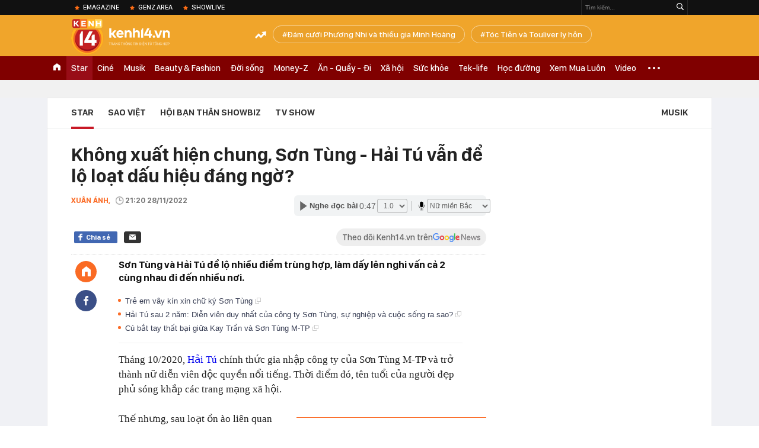

--- FILE ---
content_type: text/html; charset=utf-8
request_url: https://kenh14.vn/ajax-loadmore-bottom-detail/2151.chn
body_size: 8420
content:
<div class="clearfix nbdetail">
    <div class="kds-hot-daily clearfix" id="ulTinNoiBat_v2" data-marked-zoneid="k14_detail_tin_noi_bat">
        <h3 class="kds-title mt-40">Tin nổi bật kenh 14</h3>
        <div class="knd-wrapperv2 clearfix mt-20">
            <div id="k14_detail_tinnoibat_per"></div>
        </div>
        <div style="position: absolute; top: 0; right: -343px; z-index: 2">
            <div class="adk14-sticky-right">
                <div id="admzone35871"></div>
    <script>
        if (pageSettings.allow3rd) {
            'undefined' == typeof admicroAD.show ? admicroAD.unit.push(function () { admicroAD.show('admzone35871') }) : admicroAD.show('admzone35871');
        }
    </script>

            </div>
            <div class="ads-sponsor type-2 adm-hidden">
                <div id="admsection7"></div>
            </div>
        </div>
    </div>
    <div class="clearfix">
        <!-- Begin .kds-new-stream-wrapper -->
        <div class="knswli k14-videoUpdate">
    <div class="k14-videoUpdate-wrapper horizonVid">
        <div class="videoUpdate-left">
            <div class="content-video">
                <div class="iframe-wraper knswlic-welax">
                    <div class="VCSortableInPreviewMode" type="VideoStream" embed-type="4"
                         data-item-id="377095"
                         data-vid="kenh14cdn.com/203336854389633024/2026/1/27/1-chan-loi-thoat-hiem-nuoi-cho-o-hanh-lang-vi-sao-quan-ly-chung-cu-im-lang-suot-nhieu-nam-vtc-news-youtube-1769491927586775276304.mp4"
                         data-info="5b5247f7df160f07a2b80d8bf60fe858" data-location=""
                         data-ads="true" data-displaymode="1"
                         data-thumb="https://kenh14cdn.com/thumb_w/560/.v-thumb/203336854389633024/2026/1/27/1-chan-loi-thoat-hiem-nuoi-cho-o-hanh-lang-vi-sao-quan-ly-chung-cu-im-lang-suot-nhieu-nam-vtc-news-youtube-1769491927586775276304.mp4.jpg"
                         data-contentid="" data-share=""
                         data-namespace="kenh14" data-width="660px" data-height="370px">
                    </div>
                </div>
            </div>
        </div>
        <div class="videoUpdate-right knswlic-welax">
            <div class="vr-content_info">
                <div class="info-heading">
















                    <div class="ih-time" title="2026-01-27T12:32:00"
                         data-second="2026-01-27T12:32:00"></div>
                </div>
                <div class="info-content">
                    <div class="ic-top">
                        <a href="https://video.kenh14.vn/ha-noi-hanh-lang-loi-thoat-hiem-chung-cu-bien-thanh-nha-kho-377095.chn" title="Hà Nội: Hành lang, lối thoát hiểm chung cư biến thành nhà kho" target="_blank"
                           class="ict-title">Hà Nội: Hành lang, lối thoát hiểm chung cư biến thành nhà kho</a>
                        <span class="knswli-view">
                                        <svg width="17" height="10" viewBox="0 0 17 10" fill="none"
                                             xmlns="http://www.w3.org/2000/svg">
                                            <path
                                                d="M8.5 0C3.74881 0 0 4.99968 0 4.99968C0 4.99968 3.74881 10 8.5 10C12.133 10 17 4.99968 17 4.99968C17 4.99968 12.133 0 8.5 0ZM8.5 8.11459C6.83148 8.11459 5.47337 6.71722 5.47337 4.99968C5.47337 3.28213 6.83148 1.88411 8.5 1.88411C10.1685 1.88411 11.5266 3.28213 11.5266 4.99968C11.5266 6.71722 10.1685 8.11459 8.5 8.11459ZM8.5 3.18102C8.26522 3.17646 8.03192 3.22012 7.81372 3.30945C7.59553 3.39878 7.39682 3.53199 7.22922 3.70129C7.06162 3.87059 6.92849 4.07258 6.8376 4.29546C6.74672 4.51834 6.69991 4.75763 6.69991 4.99935C6.69991 5.24107 6.74672 5.48036 6.8376 5.70324C6.92849 5.92612 7.06162 6.12812 7.22922 6.29741C7.39682 6.46671 7.59553 6.59992 7.81372 6.68925C8.03192 6.77858 8.26522 6.82224 8.5 6.81768C8.96271 6.80869 9.40352 6.61316 9.72766 6.27314C10.0518 5.93311 10.2334 5.47574 10.2334 4.99935C10.2334 4.52296 10.0518 4.06559 9.72766 3.72557C9.40352 3.38554 8.96271 3.19002 8.5 3.18102Z"
                                                fill="#888888"/>
                                        </svg>
                                        <label class="need-get-view" data-key="5b5247f7df160f07a2b80d8bf60fe858"
                                               rel="kenh14cdn.com/203336854389633024/2026/1/27/1-chan-loi-thoat-hiem-nuoi-cho-o-hanh-lang-vi-sao-quan-ly-chung-cu-im-lang-suot-nhieu-nam-vtc-news-youtube-1769491927586775276304.mp4">0</label></span>
                        <div class="ict-des">
                            <p class="ictd-txt">
                                <a href="https://video.kenh14.vnhttps://video.kenh14.vn/video-news.chn" target="_blank"
                                   class="ictd-link"
                                   title="Video News">
                                    Video News
                                </a>
                                · Nhiều cư dân tại chung cư A2 (Đền Lừ 2, Hà Nội) bức xúc khi hành lang, cầu thang thoát hiểm bị chiếm dụng để nuôi chó, chất đồ đạc, rác thải.
                            </p>
                        </div>
                    </div>

                                        <div class="ic-bottom">
                        <span class="read-more">Xem thêm</span>
                        <a href="https://video.kenh14.vn/nguoi-dung-bam-dong-y-dieu-khoan-moi-cua-zalo-co-bi-lo-du-lieu-377069.chn" target="_blank" class="related-news" title="Người dùng &#039;bấm đồng ý&#039; điều khoản mới của Zalo có bị lộ dữ liệu?">
                            <span class="rn-thumb">
                                <i>
                                    <img loading="lazy" src="https://kenh14cdn.com/zoom/80_100/.v-thumb/203336854389633024/2026/1/26/10998-1769392067930923922730.mp4_thumb5.jpg" alt="Người dùng &#039;bấm đồng ý&#039; điều khoản mới của Zalo có bị lộ dữ liệu?">
                                </i>
                                <span class="play-icn">
                                    <svg width="30" height="30" viewBox="0 0 30 30" fill="none" xmlns="http://www.w3.org/2000/svg">
                                        <path d="M15 30C6.71652 30 0 23.2835 0 15C0 6.71652 6.71652 0 15 0C23.2835 0 30 6.71652 30 15C30 23.2835 23.2835 30 15 30ZM19.8248 14.769L12.5123 9.44866C12.4722 9.41986 12.4249 9.40265 12.3757 9.39896C12.3265 9.39526 12.2772 9.4052 12.2332 9.42769C12.1893 9.45018 12.1524 9.48435 12.1266 9.52645C12.1008 9.56854 12.0871 9.61693 12.0871 9.6663V20.3002C12.0869 20.3497 12.1004 20.3982 12.1262 20.4405C12.1519 20.4827 12.1888 20.517 12.2329 20.5395C12.2769 20.5621 12.3263 20.572 12.3756 20.5682C12.425 20.5643 12.4722 20.5469 12.5123 20.5179L19.8248 15.2009C19.8593 15.1765 19.8875 15.1441 19.907 15.1065C19.9264 15.0689 19.9366 15.0272 19.9366 14.9849C19.9366 14.9426 19.9264 14.9009 19.907 14.8633C19.8875 14.8258 19.8593 14.7934 19.8248 14.769Z" fill="white" />
                                    </svg>
                                </span>
                            </span>
                            <span class="rn-info">Người dùng &#039;bấm đồng ý&#039; điều khoản mới của Zalo có bị lộ dữ liệu?</span>
                        </a>
                    </div>
                                    </div>
            </div>
        </div>
    </div>
</div>
<script>
    (runinit = window.runinit || []).push(function () {
        $('.k14-videoUpdate .k14-videoUpdate-wrapper .videoUpdate-right .vr-content_info .info-content .ic-top .ict-des .ictd-txt').trimLine(4);
        $('.k14-videoUpdate .k14-videoUpdate-wrapper .videoUpdate-right .vr-content_info .info-heading .ih-time').timeago();
    });
</script>
        <div class="kds-new-stream-wrapper listpopup">
            <div class="kds-title mb-0">Đọc thêm</div>
            <div id="aiservice-readmore" data-callback="callbackInitDetail"></div>
            <div class="knswli dark dbl clearfix" id="liDungBoLo" data-cd-key="highestviewnews:zoneid2151hour48">
    <div class="knswli-object-wrapper " data-marked-zoneid ="k14_dung_bo_lo">
        <h3 class="knswli-object-title"><span class="sprite icon"></span> Đừng bỏ lỡ</h3>
        <div class="knswli-object-content" id="dbl">
            <div class="knswli-object-list swiper-wrapper">
                                                            <div class="koli swiper-slide">
                            <a href="/90-ngay-dau-don-tot-cung-cua-nang-tho-victorias-secret-sinh-con-cho-tong-tai-giau-nhat-showbiz-215260126170416806.chn" class="koli-ava show-popup visit-popup knswa_border inited-timeline-popup" newsid="215260126170416806"
                               newstype="0" title="90 ngày đau đớn tột cùng của nàng thơ Victoria&#039;s Secret sinh con cho tổng tài giàu nhất showbiz" data-box="no-react" data-popup-url="/90-ngay-dau-don-tot-cung-cua-nang-tho-victorias-secret-sinh-con-cho-tong-tai-giau-nhat-showbiz-215260126170416806.chn">
                                <img loading="lazy" width="100%" height="100%" src="https://kenh14cdn.com/zoom/260_161/203336854389633024/2026/1/26/fotojet-63-1769421753349139219423-0-0-400-640-crop-17694217561121332044614.jpg" alt="90 ngày đau đớn tột cùng của nàng thơ Victoria&#039;s Secret sinh con cho tổng tài giàu nhất showbiz" srcset="https://kenh14cdn.com/zoom/260_161/203336854389633024/2026/1/26/fotojet-63-1769421753349139219423-0-0-400-640-crop-17694217561121332044614.jpg 1x,https://kenh14cdn.com/zoom/520_322/203336854389633024/2026/1/26/fotojet-63-1769421753349139219423-0-0-400-640-crop-17694217561121332044614.jpg 2x">
                                </a>
                            <h4 class="koli-title">
                                <a href="/90-ngay-dau-don-tot-cung-cua-nang-tho-victorias-secret-sinh-con-cho-tong-tai-giau-nhat-showbiz-215260126170416806.chn" title="90 ngày đau đớn tột cùng của nàng thơ Victoria&#039;s Secret sinh con cho tổng tài giàu nhất showbiz" data-popup-url="/90-ngay-dau-don-tot-cung-cua-nang-tho-victorias-secret-sinh-con-cho-tong-tai-giau-nhat-showbiz-215260126170416806.chn" class="show-popup visit-popup">
                                    90 ngày đau đớn tột cùng của nàng thơ Victoria&#039;s Secret sinh con cho tổng tài giàu nhất showbiz
                                </a>
                            </h4>
                        </div>
                                            <div class="koli swiper-slide">
                            <a href="/nu-hoang-phong-ve-mot-thoi-tu-ban-xoi-via-he-den-chu-chuoi-nha-hang-sang-trong-u50-dot-ngot-thay-doi-215260125205053114.chn" class="koli-ava show-popup visit-popup knswa_border inited-timeline-popup" newsid="215260125205053114"
                               newstype="0" title="&quot;Nữ hoàng phòng vé&quot; một thời: Từ bán xôi vỉa hè đến chủ chuỗi nhà hàng sang trọng, U50 đột ngột thay đổi" data-box="no-react" data-popup-url="/nu-hoang-phong-ve-mot-thoi-tu-ban-xoi-via-he-den-chu-chuoi-nha-hang-sang-trong-u50-dot-ngot-thay-doi-215260125205053114.chn">
                                <img loading="lazy" width="100%" height="100%" src="https://kenh14cdn.com/zoom/260_161/203336854389633024/2026/1/25/avatar1769348940593-17693489414681187582443-33-0-857-1319-crop-1769348983592564571276.jpg" alt="&quot;Nữ hoàng phòng vé&quot; một thời: Từ bán xôi vỉa hè đến chủ chuỗi nhà hàng sang trọng, U50 đột ngột thay đổi" srcset="https://kenh14cdn.com/zoom/260_161/203336854389633024/2026/1/25/avatar1769348940593-17693489414681187582443-33-0-857-1319-crop-1769348983592564571276.jpg 1x,https://kenh14cdn.com/zoom/520_322/203336854389633024/2026/1/25/avatar1769348940593-17693489414681187582443-33-0-857-1319-crop-1769348983592564571276.jpg 2x">
                                </a>
                            <h4 class="koli-title">
                                <a href="/nu-hoang-phong-ve-mot-thoi-tu-ban-xoi-via-he-den-chu-chuoi-nha-hang-sang-trong-u50-dot-ngot-thay-doi-215260125205053114.chn" title="&quot;Nữ hoàng phòng vé&quot; một thời: Từ bán xôi vỉa hè đến chủ chuỗi nhà hàng sang trọng, U50 đột ngột thay đổi" data-popup-url="/nu-hoang-phong-ve-mot-thoi-tu-ban-xoi-via-he-den-chu-chuoi-nha-hang-sang-trong-u50-dot-ngot-thay-doi-215260125205053114.chn" class="show-popup visit-popup">
                                    &quot;Nữ hoàng phòng vé&quot; một thời: Từ bán xôi vỉa hè đến chủ chuỗi nhà hàng sang trọng, U50 đột ngột thay đổi
                                </a>
                            </h4>
                        </div>
                                            <div class="koli swiper-slide">
                            <a href="/nu-dien-vien-viet-thuong-tet-cho-200-nhan-vien-co-nguoi-nhan-hon-700-trieu-dong-215260126223533407.chn" class="koli-ava show-popup visit-popup knswa_border inited-timeline-popup" newsid="215260126223533407"
                               newstype="0" title="Nữ diễn viên Việt thưởng Tết cho 200 nhân viên, có người nhận hơn 700 triệu đồng" data-box="no-react" data-popup-url="/nu-dien-vien-viet-thuong-tet-cho-200-nhan-vien-co-nguoi-nhan-hon-700-trieu-dong-215260126223533407.chn">
                                <img loading="lazy" width="100%" height="100%" src="https://kenh14cdn.com/zoom/260_161/203336854389633024/2026/1/26/avatar1769441611852-1769441612188459229816.png" alt="Nữ diễn viên Việt thưởng Tết cho 200 nhân viên, có người nhận hơn 700 triệu đồng" srcset="https://kenh14cdn.com/zoom/260_161/203336854389633024/2026/1/26/avatar1769441611852-1769441612188459229816.png 1x,https://kenh14cdn.com/zoom/520_322/203336854389633024/2026/1/26/avatar1769441611852-1769441612188459229816.png 2x">
                                </a>
                            <h4 class="koli-title">
                                <a href="/nu-dien-vien-viet-thuong-tet-cho-200-nhan-vien-co-nguoi-nhan-hon-700-trieu-dong-215260126223533407.chn" title="Nữ diễn viên Việt thưởng Tết cho 200 nhân viên, có người nhận hơn 700 triệu đồng" data-popup-url="/nu-dien-vien-viet-thuong-tet-cho-200-nhan-vien-co-nguoi-nhan-hon-700-trieu-dong-215260126223533407.chn" class="show-popup visit-popup">
                                    Nữ diễn viên Việt thưởng Tết cho 200 nhân viên, có người nhận hơn 700 triệu đồng
                                </a>
                            </h4>
                        </div>
                                            <div class="koli swiper-slide">
                            <a href="/tom-gon-angelababy-va-huynh-hieu-minh-tai-hop-thai-do-quay-ngoat-180-do-sau-4-nam-ly-hon-215260126102847337.chn" class="koli-ava show-popup visit-popup knswa_border inited-timeline-popup" newsid="215260126102847337"
                               newstype="0" title="&quot;Tóm gọn&quot; Angelababy và Huỳnh Hiểu Minh tái hợp, thái độ &quot;quay ngoắt 180 độ&quot; sau 4 năm ly hôn" data-box="no-react" data-popup-url="/tom-gon-angelababy-va-huynh-hieu-minh-tai-hop-thai-do-quay-ngoat-180-do-sau-4-nam-ly-hon-215260126102847337.chn">
                                <video autoplay="true" muted loop playsinline
               class="lozad-video"
               poster="https://kenh14cdn.com/zoom/260_161/203336854389633024/2026/1/26/ezgif-44f0df259cc980d7-1769398022645857641253-0-0-250-400-crop-1769398050974921532304.gif.png" alt="&quot;Tóm gọn&quot; Angelababy và Huỳnh Hiểu Minh tái hợp, thái độ &quot;quay ngoắt 180 độ&quot; sau 4 năm ly hôn"
               data-src="https://kenh14cdn.com/203336854389633024/2026/1/26/ezgif-44f0df259cc980d7-1769398022645857641253-0-0-250-400-crop-1769398050974921532304.gif.mp4"
               type="video/mp4">
        </video>
                                </a>
                            <h4 class="koli-title">
                                <a href="/tom-gon-angelababy-va-huynh-hieu-minh-tai-hop-thai-do-quay-ngoat-180-do-sau-4-nam-ly-hon-215260126102847337.chn" title="&quot;Tóm gọn&quot; Angelababy và Huỳnh Hiểu Minh tái hợp, thái độ &quot;quay ngoắt 180 độ&quot; sau 4 năm ly hôn" data-popup-url="/tom-gon-angelababy-va-huynh-hieu-minh-tai-hop-thai-do-quay-ngoat-180-do-sau-4-nam-ly-hon-215260126102847337.chn" class="show-popup visit-popup">
                                    &quot;Tóm gọn&quot; Angelababy và Huỳnh Hiểu Minh tái hợp, thái độ &quot;quay ngoắt 180 độ&quot; sau 4 năm ly hôn
                                </a>
                            </h4>
                        </div>
                                            <div class="koli swiper-slide">
                            <a href="/hai-tu-cu-mai-nhu-the-nay-sao-215260127135550887.chn" class="koli-ava show-popup visit-popup knswa_border inited-timeline-popup" newsid="215260127135550887"
                               newstype="0" title="Hải Tú cứ mãi như thế này sao?" data-box="no-react" data-popup-url="/hai-tu-cu-mai-nhu-the-nay-sao-215260127135550887.chn">
                                <video autoplay="true" muted loop playsinline
               class="lozad-video"
               poster="https://kenh14cdn.com/zoom/260_161/203336854389633024/2026/1/27/1-ezgifcom-video-to-gif-converter-1733716881883779379434-1733720497849-1733720498098599775464-1769496840555754921111-0-0-338-541-crop-17694968804191083413258.gif.png" alt="Hải Tú cứ mãi như thế này sao?"
               data-src="https://kenh14cdn.com/203336854389633024/2026/1/27/1-ezgifcom-video-to-gif-converter-1733716881883779379434-1733720497849-1733720498098599775464-1769496840555754921111-0-0-338-541-crop-17694968804191083413258.gif.mp4"
               type="video/mp4">
        </video>
                                </a>
                            <h4 class="koli-title">
                                <a href="/hai-tu-cu-mai-nhu-the-nay-sao-215260127135550887.chn" title="Hải Tú cứ mãi như thế này sao?" data-popup-url="/hai-tu-cu-mai-nhu-the-nay-sao-215260127135550887.chn" class="show-popup visit-popup">
                                    Hải Tú cứ mãi như thế này sao?
                                </a>
                            </h4>
                        </div>
                                            <div class="koli swiper-slide">
                            <a href="/tai-tu-chuyen-tinh-paris-tu-tu-1-thang-truoc-dam-cuoi-voi-thien-kim-tieu-thu-benh-tat-lien-tiep-khong-guong-day-noi-215260127080052502.chn" class="koli-ava show-popup visit-popup knswa_border inited-timeline-popup" newsid="215260127080052502"
                               newstype="0" title="Tài tử Chuyện Tình Paris tự tử 1 tháng trước đám cưới với thiên kim tiểu thư, bệnh tật liên tiếp không gượng dậy nổi" data-box="no-react" data-popup-url="/tai-tu-chuyen-tinh-paris-tu-tu-1-thang-truoc-dam-cuoi-voi-thien-kim-tieu-thu-benh-tat-lien-tiep-khong-guong-day-noi-215260127080052502.chn">
                                <video autoplay="true" muted loop playsinline
               class="lozad-video"
               poster="https://kenh14cdn.com/zoom/260_161/203336854389633024/2026/1/27/p1-1769475463626642921371-28-0-398-592-crop-17694754959991533455918.gif.png" alt="Tài tử Chuyện Tình Paris tự tử 1 tháng trước đám cưới với thiên kim tiểu thư, bệnh tật liên tiếp không gượng dậy nổi"
               data-src="https://kenh14cdn.com/203336854389633024/2026/1/27/p1-1769475463626642921371-28-0-398-592-crop-17694754959991533455918.gif.mp4"
               type="video/mp4">
        </video>
                                </a>
                            <h4 class="koli-title">
                                <a href="/tai-tu-chuyen-tinh-paris-tu-tu-1-thang-truoc-dam-cuoi-voi-thien-kim-tieu-thu-benh-tat-lien-tiep-khong-guong-day-noi-215260127080052502.chn" title="Tài tử Chuyện Tình Paris tự tử 1 tháng trước đám cưới với thiên kim tiểu thư, bệnh tật liên tiếp không gượng dậy nổi" data-popup-url="/tai-tu-chuyen-tinh-paris-tu-tu-1-thang-truoc-dam-cuoi-voi-thien-kim-tieu-thu-benh-tat-lien-tiep-khong-guong-day-noi-215260127080052502.chn" class="show-popup visit-popup">
                                    Tài tử Chuyện Tình Paris tự tử 1 tháng trước đám cưới với thiên kim tiểu thư, bệnh tật liên tiếp không gượng dậy nổi
                                </a>
                            </h4>
                        </div>
                                            <div class="koli swiper-slide">
                            <a href="/kim-woo-bin-lam-pho-nhay-xin-the-nay-bao-sao-shin-min-ah-me-tit-215260126145135914.chn" class="koli-ava show-popup visit-popup knswa_border inited-timeline-popup" newsid="215260126145135914"
                               newstype="0" title="Kim Woo Bin làm “phó nháy” xịn thế này, bảo sao Shin Min Ah mê tít!" data-box="no-react" data-popup-url="/kim-woo-bin-lam-pho-nhay-xin-the-nay-bao-sao-shin-min-ah-me-tit-215260126145135914.chn">
                                <img loading="lazy" width="100%" height="100%" src="https://kenh14cdn.com/zoom/260_161/203336854389633024/2026/1/26/avatar1769413767074-17694137687361215302212-0-0-418-669-crop-1769413833939375652280.jpg" alt="Kim Woo Bin làm “phó nháy” xịn thế này, bảo sao Shin Min Ah mê tít!" srcset="https://kenh14cdn.com/zoom/260_161/203336854389633024/2026/1/26/avatar1769413767074-17694137687361215302212-0-0-418-669-crop-1769413833939375652280.jpg 1x,https://kenh14cdn.com/zoom/520_322/203336854389633024/2026/1/26/avatar1769413767074-17694137687361215302212-0-0-418-669-crop-1769413833939375652280.jpg 2x">
                                </a>
                            <h4 class="koli-title">
                                <a href="/kim-woo-bin-lam-pho-nhay-xin-the-nay-bao-sao-shin-min-ah-me-tit-215260126145135914.chn" title="Kim Woo Bin làm “phó nháy” xịn thế này, bảo sao Shin Min Ah mê tít!" data-popup-url="/kim-woo-bin-lam-pho-nhay-xin-the-nay-bao-sao-shin-min-ah-me-tit-215260126145135914.chn" class="show-popup visit-popup">
                                    Kim Woo Bin làm “phó nháy” xịn thế này, bảo sao Shin Min Ah mê tít!
                                </a>
                            </h4>
                        </div>
                                            <div class="koli swiper-slide">
                            <a href="/loat-khoanh-khac-nong-bong-khien-jennie-blackpink-dinh-tin-yeu-nam-than-dep-nhat-the-gioi-215260126122152302.chn" class="koli-ava show-popup visit-popup knswa_border inited-timeline-popup" newsid="215260126122152302"
                               newstype="0" title="Loạt khoảnh khắc nóng bỏng khiến Jennie (BLACKPINK) dính tin yêu nam thần đẹp nhất thế giới" data-box="no-react" data-popup-url="/loat-khoanh-khac-nong-bong-khien-jennie-blackpink-dinh-tin-yeu-nam-than-dep-nhat-the-gioi-215260126122152302.chn">
                                <img loading="lazy" width="100%" height="100%" src="https://kenh14cdn.com/zoom/260_161/203336854389633024/2026/1/26/je-7-1769404798076145375263-24-0-444-672-crop-17694048087551025643666.jpg" alt="Loạt khoảnh khắc nóng bỏng khiến Jennie (BLACKPINK) dính tin yêu nam thần đẹp nhất thế giới" srcset="https://kenh14cdn.com/zoom/260_161/203336854389633024/2026/1/26/je-7-1769404798076145375263-24-0-444-672-crop-17694048087551025643666.jpg 1x,https://kenh14cdn.com/zoom/520_322/203336854389633024/2026/1/26/je-7-1769404798076145375263-24-0-444-672-crop-17694048087551025643666.jpg 2x">
                                </a>
                            <h4 class="koli-title">
                                <a href="/loat-khoanh-khac-nong-bong-khien-jennie-blackpink-dinh-tin-yeu-nam-than-dep-nhat-the-gioi-215260126122152302.chn" title="Loạt khoảnh khắc nóng bỏng khiến Jennie (BLACKPINK) dính tin yêu nam thần đẹp nhất thế giới" data-popup-url="/loat-khoanh-khac-nong-bong-khien-jennie-blackpink-dinh-tin-yeu-nam-than-dep-nhat-the-gioi-215260126122152302.chn" class="show-popup visit-popup">
                                    Loạt khoảnh khắc nóng bỏng khiến Jennie (BLACKPINK) dính tin yêu nam thần đẹp nhất thế giới
                                </a>
                            </h4>
                        </div>
                                            <div class="koli swiper-slide">
                            <a href="/vu-cha-eun-woo-tron-thue-356-ty-dong-iu-ha-ji-won-cung-dan-sao-bi-reo-goi-215260125200434877.chn" class="koli-ava show-popup visit-popup knswa_border inited-timeline-popup" newsid="215260125200434877"
                               newstype="0" title="Vụ Cha Eun Woo trốn thuế 356 tỷ đồng: IU - Ha Ji Won cùng dàn sao bị réo gọi" data-box="no-react" data-popup-url="/vu-cha-eun-woo-tron-thue-356-ty-dong-iu-ha-ji-won-cung-dan-sao-bi-reo-goi-215260125200434877.chn">
                                <img loading="lazy" width="100%" height="100%" src="https://kenh14cdn.com/zoom/260_161/203336854389633024/2026/1/25/fotojet-47-17693462032441557949821-0-3-418-672-crop-1769346212824920834325.jpg" alt="Vụ Cha Eun Woo trốn thuế 356 tỷ đồng: IU - Ha Ji Won cùng dàn sao bị réo gọi" srcset="https://kenh14cdn.com/zoom/260_161/203336854389633024/2026/1/25/fotojet-47-17693462032441557949821-0-3-418-672-crop-1769346212824920834325.jpg 1x,https://kenh14cdn.com/zoom/520_322/203336854389633024/2026/1/25/fotojet-47-17693462032441557949821-0-3-418-672-crop-1769346212824920834325.jpg 2x">
                                </a>
                            <h4 class="koli-title">
                                <a href="/vu-cha-eun-woo-tron-thue-356-ty-dong-iu-ha-ji-won-cung-dan-sao-bi-reo-goi-215260125200434877.chn" title="Vụ Cha Eun Woo trốn thuế 356 tỷ đồng: IU - Ha Ji Won cùng dàn sao bị réo gọi" data-popup-url="/vu-cha-eun-woo-tron-thue-356-ty-dong-iu-ha-ji-won-cung-dan-sao-bi-reo-goi-215260125200434877.chn" class="show-popup visit-popup">
                                    Vụ Cha Eun Woo trốn thuế 356 tỷ đồng: IU - Ha Ji Won cùng dàn sao bị réo gọi
                                </a>
                            </h4>
                        </div>
                                            <div class="koli swiper-slide">
                            <a href="/my-nhan-10x-hot-nhat-nuoc-bi-rot-dai-sau-khi-doan-clip-dai-gan-20-phut-bai-lo-215260127080227721.chn" class="koli-ava show-popup visit-popup knswa_border inited-timeline-popup" newsid="215260127080227721"
                               newstype="0" title="Mỹ nhân 10X hot nhất nước bị &quot;rớt đài&quot; sau khi đoạn clip dài gần 20 phút bại lộ" data-box="no-react" data-popup-url="/my-nhan-10x-hot-nhat-nuoc-bi-rot-dai-sau-khi-doan-clip-dai-gan-20-phut-bai-lo-215260127080227721.chn">
                                <video autoplay="true" muted loop playsinline
               class="lozad-video"
               poster="https://kenh14cdn.com/zoom/260_161/203336854389633024/2026/1/27/ezgif-6162fb2e43f4fe58-1769401892565193506482-1769475571359562179829-0-0-249-398-crop-17694755767141024180532.gif.png" alt="Mỹ nhân 10X hot nhất nước bị &quot;rớt đài&quot; sau khi đoạn clip dài gần 20 phút bại lộ"
               data-src="https://kenh14cdn.com/203336854389633024/2026/1/27/ezgif-6162fb2e43f4fe58-1769401892565193506482-1769475571359562179829-0-0-249-398-crop-17694755767141024180532.gif.mp4"
               type="video/mp4">
        </video>
                                </a>
                            <h4 class="koli-title">
                                <a href="/my-nhan-10x-hot-nhat-nuoc-bi-rot-dai-sau-khi-doan-clip-dai-gan-20-phut-bai-lo-215260127080227721.chn" title="Mỹ nhân 10X hot nhất nước bị &quot;rớt đài&quot; sau khi đoạn clip dài gần 20 phút bại lộ" data-popup-url="/my-nhan-10x-hot-nhat-nuoc-bi-rot-dai-sau-khi-doan-clip-dai-gan-20-phut-bai-lo-215260127080227721.chn" class="show-popup visit-popup">
                                    Mỹ nhân 10X hot nhất nước bị &quot;rớt đài&quot; sau khi đoạn clip dài gần 20 phút bại lộ
                                </a>
                            </h4>
                        </div>
                                                </div>
            <div class="swiper-pagination"></div>
            <div class="swiper-button-next"></div>
            <div class="swiper-button-prev"></div>
        </div>

    </div>
</div>
            <div class="knswli dark video clearfix" id="liVideo1" data-marked-zoneid="k14_category_video">
    <div class="knswli-object-wrapper-2">
        <div class="w1040 knswli-video-wrapper clearfix" style="width:100% !important">
            <div id="adm_list_player_box" style="">
            </div>

        </div>
    </div>

    <div style="position: absolute;top: 170px;right: -340px;display: block;">
        <div id="admzone35896"></div>
        <script>admicroAD.unit.push(function () {
                admicroAD.show('admzone35896')
            });  </script>
    </div>
</div>
            <li class='knswli light trend clearfix' id='liNewsMostView' data-marked-zoneid='k14_detail_dang_duoc_quan_tam'
        data-cd-key="highestviewnews:zoneid0hour24">
        <div class='knswli-object-wrapper swiper-container'>
            <h3 class='knswli-object-title'>
                <span class='sprite icon'></span>
                Đang được quan tâm
            </h3>
            <div class='knswli-object-content'>
                <ul class='knswli-object-list swiper-wrapper'>
                                            <li class='koli swiper-slide'>
                            <a data-popup-url="/khoi-to-giam-doc-cong-ty-san-xuat-hang-nghin-chai-tuong-ot-nuoc-cham-gia-215260126231846072.chn"
                               data-box="no-react"
                               href='/khoi-to-giam-doc-cong-ty-san-xuat-hang-nghin-chai-tuong-ot-nuoc-cham-gia-215260126231846072.chn'
                               class='koli-ava show-popup visit-popup knswa_border'
                               newsid='215260126231846072'
                               title='Khởi tố Giám đốc công ty sản xuất hàng nghìn chai tương ớt, nước chấm giả'>
                                <img loading='lazy'
                                     src='https://kenh14cdn.com/zoom/260_163/203336854389633024/2026/1/26/avatar1769444267174-17694442679311604559558.png'
                                     alt='Khởi tố Giám đốc công ty sản xuất hàng nghìn chai tương ớt, nước chấm giả'>









                            </a>
                            <h4 class='koli-title'>
                                <a class="show-popup visit-popup"
                                   data-popup-url="/khoi-to-giam-doc-cong-ty-san-xuat-hang-nghin-chai-tuong-ot-nuoc-cham-gia-215260126231846072.chn"
                                   data-box="no-react"
                                   href='/khoi-to-giam-doc-cong-ty-san-xuat-hang-nghin-chai-tuong-ot-nuoc-cham-gia-215260126231846072.chn'
                                   title='Khởi tố Giám đốc công ty sản xuất hàng nghìn chai tương ớt, nước chấm giả'>
                                    Khởi tố Giám đốc công ty sản xuất hàng nghìn chai tương ớt, nước chấm giả
                                </a>
                            </h4>
                        </li>
                                            <li class='koli swiper-slide'>
                            <a data-popup-url="/ty-le-tu-vong-vi-nipah-len-toi-50-hang-loat-san-bay-chau-a-tai-kich-hoat-la-chan-thoi-covid-19-215260126221727509.chn"
                               data-box="no-react"
                               href='/ty-le-tu-vong-vi-nipah-len-toi-50-hang-loat-san-bay-chau-a-tai-kich-hoat-la-chan-thoi-covid-19-215260126221727509.chn'
                               class='koli-ava show-popup visit-popup knswa_border'
                               newsid='215260126221727509'
                               title='Tỷ lệ tử vong vì Nipah lên tới 50%: Hàng loạt sân bay châu Á tái kích hoạt lá chắn thời Covid-19'>
                                <img loading='lazy'
                                     src='https://kenh14cdn.com/zoom/260_163/203336854389633024/2026/1/26/avatar1769440593904-1769440594149250821946.jpeg'
                                     alt='Tỷ lệ tử vong vì Nipah lên tới 50%: Hàng loạt sân bay châu Á tái kích hoạt lá chắn thời Covid-19'>









                            </a>
                            <h4 class='koli-title'>
                                <a class="show-popup visit-popup"
                                   data-popup-url="/ty-le-tu-vong-vi-nipah-len-toi-50-hang-loat-san-bay-chau-a-tai-kich-hoat-la-chan-thoi-covid-19-215260126221727509.chn"
                                   data-box="no-react"
                                   href='/ty-le-tu-vong-vi-nipah-len-toi-50-hang-loat-san-bay-chau-a-tai-kich-hoat-la-chan-thoi-covid-19-215260126221727509.chn'
                                   title='Tỷ lệ tử vong vì Nipah lên tới 50%: Hàng loạt sân bay châu Á tái kích hoạt lá chắn thời Covid-19'>
                                    Tỷ lệ tử vong vì Nipah lên tới 50%: Hàng loạt sân bay châu Á tái kích hoạt lá chắn thời Covid-19
                                </a>
                            </h4>
                        </li>
                                            <li class='koli swiper-slide'>
                            <a data-popup-url="/90-ngay-dau-don-tot-cung-cua-nang-tho-victorias-secret-sinh-con-cho-tong-tai-giau-nhat-showbiz-215260126170416806.chn"
                               data-box="no-react"
                               href='/90-ngay-dau-don-tot-cung-cua-nang-tho-victorias-secret-sinh-con-cho-tong-tai-giau-nhat-showbiz-215260126170416806.chn'
                               class='koli-ava show-popup visit-popup knswa_border'
                               newsid='215260126170416806'
                               title='90 ngày đau đớn tột cùng của nàng thơ Victoria&#039;s Secret sinh con cho tổng tài giàu nhất showbiz'>
                                <img loading='lazy'
                                     src='https://kenh14cdn.com/zoom/260_163/203336854389633024/2026/1/26/fotojet-63-1769421753349139219423-0-0-400-640-crop-17694217561121332044614.jpg'
                                     alt='90 ngày đau đớn tột cùng của nàng thơ Victoria&#039;s Secret sinh con cho tổng tài giàu nhất showbiz'>









                            </a>
                            <h4 class='koli-title'>
                                <a class="show-popup visit-popup"
                                   data-popup-url="/90-ngay-dau-don-tot-cung-cua-nang-tho-victorias-secret-sinh-con-cho-tong-tai-giau-nhat-showbiz-215260126170416806.chn"
                                   data-box="no-react"
                                   href='/90-ngay-dau-don-tot-cung-cua-nang-tho-victorias-secret-sinh-con-cho-tong-tai-giau-nhat-showbiz-215260126170416806.chn'
                                   title='90 ngày đau đớn tột cùng của nàng thơ Victoria&#039;s Secret sinh con cho tổng tài giàu nhất showbiz'>
                                    90 ngày đau đớn tột cùng của nàng thơ Victoria&#039;s Secret sinh con cho tổng tài giàu nhất showbiz
                                </a>
                            </h4>
                        </li>
                                            <li class='koli swiper-slide'>
                            <a data-popup-url="/sau-ngay-1-7-co-quan-thue-se-kiem-tra-tai-tru-so-nguoi-nop-thue-trong-8-truong-hop-sau-215260127083335859.chn"
                               data-box="no-react"
                               href='/sau-ngay-1-7-co-quan-thue-se-kiem-tra-tai-tru-so-nguoi-nop-thue-trong-8-truong-hop-sau-215260127083335859.chn'
                               class='koli-ava show-popup visit-popup knswa_border'
                               newsid='215260127083335859'
                               title='Sau ngày 1/7, cơ quan thuế sẽ kiểm tra tại trụ sở người nộp thuế trong 8 trường hợp sau'>
                                <img loading='lazy'
                                     src='https://kenh14cdn.com/zoom/260_163/203336854389633024/2026/1/27/avatar1769477563582-17694775645491367536009.jpg'
                                     alt='Sau ngày 1/7, cơ quan thuế sẽ kiểm tra tại trụ sở người nộp thuế trong 8 trường hợp sau'>









                            </a>
                            <h4 class='koli-title'>
                                <a class="show-popup visit-popup"
                                   data-popup-url="/sau-ngay-1-7-co-quan-thue-se-kiem-tra-tai-tru-so-nguoi-nop-thue-trong-8-truong-hop-sau-215260127083335859.chn"
                                   data-box="no-react"
                                   href='/sau-ngay-1-7-co-quan-thue-se-kiem-tra-tai-tru-so-nguoi-nop-thue-trong-8-truong-hop-sau-215260127083335859.chn'
                                   title='Sau ngày 1/7, cơ quan thuế sẽ kiểm tra tại trụ sở người nộp thuế trong 8 trường hợp sau'>
                                    Sau ngày 1/7, cơ quan thuế sẽ kiểm tra tại trụ sở người nộp thuế trong 8 trường hợp sau
                                </a>
                            </h4>
                        </li>
                                            <li class='koli swiper-slide'>
                            <a data-popup-url="/virus-nipah-bung-phat-o-an-do-tphcm-ra-thong-bao-moi-215260127065923264.chn"
                               data-box="no-react"
                               href='/virus-nipah-bung-phat-o-an-do-tphcm-ra-thong-bao-moi-215260127065923264.chn'
                               class='koli-ava show-popup visit-popup knswa_border'
                               newsid='215260127065923264'
                               title='Virus Nipah bùng phát ở Ấn Độ, TP.HCM ra thông báo mới'>
                                <img loading='lazy'
                                     src='https://kenh14cdn.com/zoom/260_163/203336854389633024/2026/1/26/avatar1769471928762-1769471929731392469120.jpg'
                                     alt='Virus Nipah bùng phát ở Ấn Độ, TP.HCM ra thông báo mới'>









                            </a>
                            <h4 class='koli-title'>
                                <a class="show-popup visit-popup"
                                   data-popup-url="/virus-nipah-bung-phat-o-an-do-tphcm-ra-thong-bao-moi-215260127065923264.chn"
                                   data-box="no-react"
                                   href='/virus-nipah-bung-phat-o-an-do-tphcm-ra-thong-bao-moi-215260127065923264.chn'
                                   title='Virus Nipah bùng phát ở Ấn Độ, TP.HCM ra thông báo mới'>
                                    Virus Nipah bùng phát ở Ấn Độ, TP.HCM ra thông báo mới
                                </a>
                            </h4>
                        </li>
                                    </ul>
                <div class='swiper-pagination'></div>
                <!-- Add Arrows -->
                <div class='swiper-button-next'></div>
                <div class='swiper-button-prev'></div>
            </div>
        </div>
    </li>
        </div>

        <script type="text/javascript">
            //load tin noi bat per - Start
            (runinit = window.runinit || []).push(function () {
                loadJsAsync('https://js.aiservice.vn/rec/k14_detail_tinnoibat_per.js', callbackEr = function () {
                    new Image().src = 'https://formalhood.com/ev_anlz?dmn=' + encodeURIComponent(document.location.href) + '&bxid=643&iti=cbweb&elbl=k14_detail_tinnoibat_per.js&eval=404&ecat=monitorRecommend&eact=error&dmi=7&ui=' + cf_uidT + '&dg=' + getDguid();
                });
            });

            //load tin noi bat per - End

            if (!isLightHouse) {
                $('.welax').hide();
                (runinit = window.runinit || []).push(function () {
                    loadJsAsync('https://media1.admicro.vn/core/log_recommend.js', function () {
                    });
                    loadJsAsync('https://kenh14cdn.com/web_js/detail-stream-adm-05102022v1.min.js', function () {
                        InitTinNoiBat();
                        setTimeout(function (parameters) {
                            InitVideo(); //video
                        }, 2000);

                        InitDungBoLo();//dung bo lo
                        InitXemNhieuNhat(); //dang duoc quan tam
                        InitWeLax();
                        relatedNews.initTimelinePoppup('#ulTinNoiBat_v2');
                        relatedNews.initTimelinePoppup('#k14-detail-stream');
                    });

                    loadJsAsync('https://js.aiservice.vn/rec/kenh14-readmore.js');
                });
            }

            function callbackInitDetail() {
                console.log('callbackInitDetail');
                $('#aiservice-readmore #LoadNewsTimelineDetail .knswli').eq(14).after($('#liNewsMostView'));
                $('#aiservice-readmore #LoadNewsTimelineDetail .knswli').eq(10).before($('#liVideo1'));
                $('#aiservice-readmore #LoadNewsTimelineDetail .knswli').eq(5).before($('#liDungBoLo'));
            }

            $video_elements_in = $('.lozad-video');
            var videoObserver = lozad('.lozad-video', {
                threshold: 0.1,
                loaded: function (el) {
                }
            });
            videoObserver.observe();
        </script>
        <!-- End .kds-new-stream-wrapper -->
    </div>
</div>
<!--u: 27/01/2026 20:34:51 -->

--- FILE ---
content_type: text/html; charset=utf-8
request_url: https://kenh14.vn/ajax-trendingtag/2151.chn
body_size: 217
content:
<div data-cd-key="siteid215:objectembedbox:zoneid2151typeid1">
                    <li class="khwtht">
                <a href="/dam-cuoi-phuong-nhi-va-thieu-gia-minh-hoang.html" title="Đám cưới Phương Nhi và thiếu gia Minh Hoàng">Đám cưới Phương Nhi và thiếu gia Minh Hoàng</a>
            </li>
                    <li class="khwtht">
                <a href="/toc-tien-va-touliver-ly-hon.html" title="Tóc Tiên và Touliver ly hôn">Tóc Tiên và Touliver ly hôn</a>
            </li>
            </div>
<!--u: 27/01/2026 20:43:21 -->